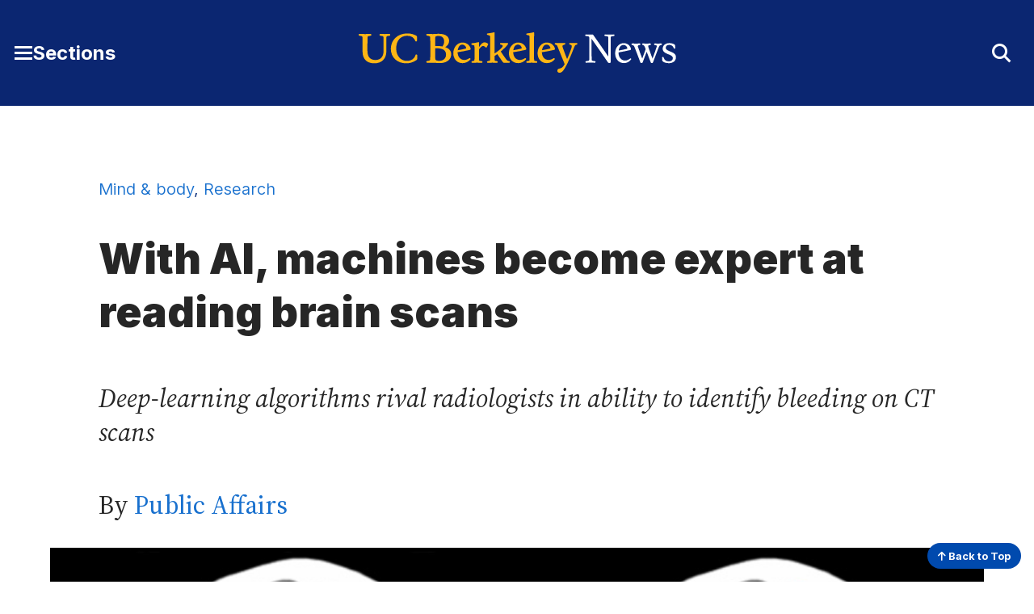

--- FILE ---
content_type: application/javascript
request_url: https://news.berkeley.edu/wp-content/themes/gallantry/dist/js/gallantry.min.js?ver=1768321712
body_size: 11009
content:
/*! For license information please see gallantry.min.js.LICENSE.txt */
!function(){var t={153:function(t,e,n){n(338)({})},272:function(){"use strict";const t={init:function(){let t,e,n=window.spriteTime,i=document.getElementById("sprites"),r="localStorage"in window&&null!==window.localStorage,o=function(){document.body||i.insertAdjacentHTML("afterbegin",e),i.insertAdjacentHTML("afterbegin",e)};if(r&&localStorage.getItem("inlineSVGrev")==n&&(e=localStorage.getItem("inlineSVGdata"),e))return o(),!0;try{t=new XMLHttpRequest,t.open("GET","/wp-content/themes/gallantry/dist/imgs/sprite.svg?ver="+n,!0),t.onload=function(){t.status>=200&&t.status<400&&(e=t.responseText,o(),r&&(localStorage.setItem("inlineSVGdata",e),localStorage.setItem("inlineSVGrev",n)))},t.send()}catch(t){return!0}}};var e=t;var n={init:function(t){let e=t.getAttribute("aria-controls"),n=document.getElementById(e);if(!n)return;let i=getComputedStyle(n).getPropertyValue("--animation-speed");i=i?"ms"===i.substr(0,-2)?parseInt(i):1e3*parseFloat(i):0,t.toggleEl=n,t.isToggled=function(){return"true"==t.getAttribute("aria-expanded")},t.toggle=function(e){"boolean"!=typeof e&&(e="true"!=t.getAttribute("aria-expanded")),t.setAttribute("aria-expanded",e),e?(n.removeAttribute("hidden"),setTimeout(function(){n.classList.add("expanded")},1)):(n.classList.remove("expanded"),setTimeout(function(){n.setAttribute("hidden",!0)},i));const r=new Event("toggle");t.dispatchEvent(r)},t.addEventListener("click",function(){t.toggle()})}};function i(t,e){var n=Object.keys(t);if(Object.getOwnPropertySymbols){var i=Object.getOwnPropertySymbols(t);e&&(i=i.filter(function(e){return Object.getOwnPropertyDescriptor(t,e).enumerable})),n.push.apply(n,i)}return n}function r(t){for(var e=1;e<arguments.length;e++){var n=null!=arguments[e]?arguments[e]:{};e%2?i(Object(n),!0).forEach(function(e){c(t,e,n[e])}):Object.getOwnPropertyDescriptors?Object.defineProperties(t,Object.getOwnPropertyDescriptors(n)):i(Object(n)).forEach(function(e){Object.defineProperty(t,e,Object.getOwnPropertyDescriptor(n,e))})}return t}function o(t){return o="function"==typeof Symbol&&"symbol"==typeof Symbol.iterator?function(t){return typeof t}:function(t){return t&&"function"==typeof Symbol&&t.constructor===Symbol&&t!==Symbol.prototype?"symbol":typeof t},o(t)}function s(t,e){if(!(t instanceof e))throw new TypeError("Cannot call a class as a function")}function a(t,e){for(var n=0;n<e.length;n++){var i=e[n];i.enumerable=i.enumerable||!1,i.configurable=!0,"value"in i&&(i.writable=!0),Object.defineProperty(t,i.key,i)}}function u(t,e,n){return e&&a(t.prototype,e),n&&a(t,n),t}function c(t,e,n){return e in t?Object.defineProperty(t,e,{value:n,enumerable:!0,configurable:!0,writable:!0}):t[e]=n,t}function l(t){return l=Object.setPrototypeOf?Object.getPrototypeOf:function(t){return t.__proto__||Object.getPrototypeOf(t)},l(t)}function d(t,e){return d=Object.setPrototypeOf||function(t,e){return t.__proto__=e,t},d(t,e)}function f(t){var e=function(){if("undefined"==typeof Reflect||!Reflect.construct)return!1;if(Reflect.construct.sham)return!1;if("function"==typeof Proxy)return!0;try{return Boolean.prototype.valueOf.call(Reflect.construct(Boolean,[],function(){})),!0}catch(t){return!1}}();return function(){var n,i=l(t);if(e){var r=l(this).constructor;n=Reflect.construct(i,arguments,r)}else n=i.apply(this,arguments);return function(t,e){if(e&&("object"==typeof e||"function"==typeof e))return e;if(void 0!==e)throw new TypeError("Derived constructors may only return object or undefined");return function(t){if(void 0===t)throw new ReferenceError("this hasn't been initialised - super() hasn't been called");return t}(t)}(this,n)}}function h(){return h="undefined"!=typeof Reflect&&Reflect.get?Reflect.get:function(t,e,n){var i=function(t,e){for(;!Object.prototype.hasOwnProperty.call(t,e)&&null!==(t=l(t)););return t}(t,e);if(i){var r=Object.getOwnPropertyDescriptor(i,e);return r.get?r.get.call(arguments.length<3?t:n):r.value}},h.apply(this,arguments)}var p={type:"slider",startAt:0,perView:1,focusAt:0,gap:10,autoplay:!1,hoverpause:!0,keyboard:!0,bound:!1,swipeThreshold:80,dragThreshold:120,perSwipe:"",touchRatio:.5,touchAngle:45,animationDuration:400,rewind:!0,rewindDuration:800,animationTimingFunc:"cubic-bezier(.165, .840, .440, 1)",waitForTransition:!0,throttle:10,direction:"ltr",peek:0,cloningRatio:1,breakpoints:{},classes:{swipeable:"glide--swipeable",dragging:"glide--dragging",direction:{ltr:"glide--ltr",rtl:"glide--rtl"},type:{slider:"glide--slider",carousel:"glide--carousel"},slide:{clone:"glide__slide--clone",active:"glide__slide--active"},arrow:{disabled:"glide__arrow--disabled"},nav:{active:"glide__bullet--active"}}};function g(t){console.error("[Glide warn]: ".concat(t))}function m(t){return parseInt(t)}function v(t){return"string"==typeof t}function b(t){var e=o(t);return"function"===e||"object"===e&&!!t}function y(t){return"function"==typeof t}function w(t){return void 0===t}function T(t){return t.constructor===Array}function E(t,e,n){Object.defineProperty(t,e,n)}function S(t,e){var n=Object.assign({},t,e);return e.hasOwnProperty("classes")&&(n.classes=Object.assign({},t.classes,e.classes),["direction","type","slide","arrow","nav"].forEach(function(i){e.classes.hasOwnProperty(i)&&(n.classes[i]=r(r({},t.classes[i]),e.classes[i]))})),e.hasOwnProperty("breakpoints")&&(n.breakpoints=Object.assign({},t.breakpoints,e.breakpoints)),n}var _=function(){function t(){var e=arguments.length>0&&void 0!==arguments[0]?arguments[0]:{};s(this,t),this.events=e,this.hop=e.hasOwnProperty}return u(t,[{key:"on",value:function(t,e){if(!T(t)){this.hop.call(this.events,t)||(this.events[t]=[]);var n=this.events[t].push(e)-1;return{remove:function(){delete this.events[t][n]}}}for(var i=0;i<t.length;i++)this.on(t[i],e)}},{key:"emit",value:function(t,e){if(T(t))for(var n=0;n<t.length;n++)this.emit(t[n],e);else this.hop.call(this.events,t)&&this.events[t].forEach(function(t){t(e||{})})}}]),t}(),A=function(){function t(e){var n=arguments.length>1&&void 0!==arguments[1]?arguments[1]:{};s(this,t),this._c={},this._t=[],this._e=new _,this.disabled=!1,this.selector=e,this.settings=S(p,n),this.index=this.settings.startAt}return u(t,[{key:"mount",value:function(){var t=arguments.length>0&&void 0!==arguments[0]?arguments[0]:{};return this._e.emit("mount.before"),b(t)?this._c=function(t,e,n){var i={};for(var r in e)y(e[r])?i[r]=e[r](t,i,n):g("Extension must be a function");for(var o in i)y(i[o].mount)&&i[o].mount();return i}(this,t,this._e):g("You need to provide a object on `mount()`"),this._e.emit("mount.after"),this}},{key:"mutate",value:function(){var t=arguments.length>0&&void 0!==arguments[0]?arguments[0]:[];return T(t)?this._t=t:g("You need to provide a array on `mutate()`"),this}},{key:"update",value:function(){var t=arguments.length>0&&void 0!==arguments[0]?arguments[0]:{};return this.settings=S(this.settings,t),t.hasOwnProperty("startAt")&&(this.index=t.startAt),this._e.emit("update"),this}},{key:"go",value:function(t){return this._c.Run.make(t),this}},{key:"move",value:function(t){return this._c.Transition.disable(),this._c.Move.make(t),this}},{key:"destroy",value:function(){return this._e.emit("destroy"),this}},{key:"play",value:function(){var t=arguments.length>0&&void 0!==arguments[0]&&arguments[0];return t&&(this.settings.autoplay=t),this._e.emit("play"),this}},{key:"pause",value:function(){return this._e.emit("pause"),this}},{key:"disable",value:function(){return this.disabled=!0,this}},{key:"enable",value:function(){return this.disabled=!1,this}},{key:"on",value:function(t,e){return this._e.on(t,e),this}},{key:"isType",value:function(t){return this.settings.type===t}},{key:"settings",get:function(){return this._o},set:function(t){b(t)?this._o=t:g("Options must be an `object` instance.")}},{key:"index",get:function(){return this._i},set:function(t){this._i=m(t)}},{key:"type",get:function(){return this.settings.type}},{key:"disabled",get:function(){return this._d},set:function(t){this._d=!!t}}]),t}();function k(){return(new Date).getTime()}function x(t,e){var n,i,r,o,s=arguments.length>2&&void 0!==arguments[2]?arguments[2]:{},a=0,u=function(){a=!1===s.leading?0:k(),n=null,o=t.apply(i,r),n||(i=r=null)},c=function(){var c=k();a||!1!==s.leading||(a=c);var l=e-(c-a);return i=this,r=arguments,l<=0||l>e?(n&&(clearTimeout(n),n=null),a=c,o=t.apply(i,r),n||(i=r=null)):n||!1===s.trailing||(n=setTimeout(u,l)),o};return c.cancel=function(){clearTimeout(n),a=0,n=i=r=null},c}var H={ltr:["marginLeft","marginRight"],rtl:["marginRight","marginLeft"]};function L(t){if(t&&t.parentNode){for(var e=t.parentNode.firstChild,n=[];e;e=e.nextSibling)1===e.nodeType&&e!==t&&n.push(e);return n}return[]}function O(t){return Array.prototype.slice.call(t)}var j=function(){function t(){var e=arguments.length>0&&void 0!==arguments[0]?arguments[0]:{};s(this,t),this.listeners=e}return u(t,[{key:"on",value:function(t,e,n){var i=arguments.length>3&&void 0!==arguments[3]&&arguments[3];v(t)&&(t=[t]);for(var r=0;r<t.length;r++)this.listeners[t[r]]=n,e.addEventListener(t[r],this.listeners[t[r]],i)}},{key:"off",value:function(t,e){var n=arguments.length>2&&void 0!==arguments[2]&&arguments[2];v(t)&&(t=[t]);for(var i=0;i<t.length;i++)e.removeEventListener(t[i],this.listeners[t[i]],n)}},{key:"destroy",value:function(){delete this.listeners}}]),t}(),P=["ltr","rtl"],C={">":"<","<":">","=":"="};function R(t,e){return{modify:function(t){return e.Direction.is("rtl")?-t:t}}}function F(t,e){return{modify:function(t){var n=Math.floor(t/e.Sizes.slideWidth);return t+e.Gaps.value*n}}}function M(t,e){return{modify:function(t){return t+e.Clones.grow/2}}}function D(t,e){return{modify:function(n){if(t.settings.focusAt>=0){var i=e.Peek.value;return b(i)?n-i.before:n-i}return n}}}function z(t,e){return{modify:function(n){var i=e.Gaps.value,r=e.Sizes.width,o=t.settings.focusAt,s=e.Sizes.slideWidth;return"center"===o?n-(r/2-s/2):n-s*o-i*o}}}var B=!1;try{var I=Object.defineProperty({},"passive",{get:function(){B=!0}});window.addEventListener("testPassive",null,I),window.removeEventListener("testPassive",null,I)}catch(t){}var W=B,q=["touchstart","mousedown"],N=["touchmove","mousemove"],V=["touchend","touchcancel","mouseup","mouseleave"],G=["mousedown","mousemove","mouseup","mouseleave"],X='[data-glide-el^="controls"]',Y="".concat(X,' [data-glide-dir*="<"]'),$="".concat(X,' [data-glide-dir*=">"]');function U(t){return b(t)?(e=t,Object.keys(e).sort().reduce(function(t,n){return t[n]=e[n],t[n],t},{})):(g("Breakpoints option must be an object"),{});var e}var K={Html:function(t,e,n){var i={mount:function(){this.root=t.selector,this.track=this.root.querySelector('[data-glide-el="track"]'),this.collectSlides()},collectSlides:function(){this.slides=O(this.wrapper.children).filter(function(e){return!e.classList.contains(t.settings.classes.slide.clone)})}};return E(i,"root",{get:function(){return i._r},set:function(t){v(t)&&(t=document.querySelector(t)),null!==t?i._r=t:g("Root element must be a existing Html node")}}),E(i,"track",{get:function(){return i._t},set:function(t){i._t=t}}),E(i,"wrapper",{get:function(){return i.track.children[0]}}),n.on("update",function(){i.collectSlides()}),i},Translate:function(t,e,n){var i={set:function(n){var i=function(t,e){var n=[F,M,D,z].concat(t._t,[R]);return{mutate:function(i){for(var r=0;r<n.length;r++){var o=n[r];y(o)&&y(o().modify)?i=o(t,e,undefined).modify(i):g("Transformer should be a function that returns an object with `modify()` method")}return i}}}(t,e).mutate(n),r="translate3d(".concat(-1*i,"px, 0px, 0px)");e.Html.wrapper.style.mozTransform=r,e.Html.wrapper.style.webkitTransform=r,e.Html.wrapper.style.transform=r},remove:function(){e.Html.wrapper.style.transform=""},getStartIndex:function(){var n=e.Sizes.length,i=t.index,r=t.settings.perView;return e.Run.isOffset(">")||e.Run.isOffset("|>")?n+(i-r):(i+r)%n},getTravelDistance:function(){var n=e.Sizes.slideWidth*t.settings.perView;return e.Run.isOffset(">")||e.Run.isOffset("|>")?-1*n:n}};return n.on("move",function(r){if(!t.isType("carousel")||!e.Run.isOffset())return i.set(r.movement);e.Transition.after(function(){n.emit("translate.jump"),i.set(e.Sizes.slideWidth*t.index)});var o=e.Sizes.slideWidth*e.Translate.getStartIndex();return i.set(o-e.Translate.getTravelDistance())}),n.on("destroy",function(){i.remove()}),i},Transition:function(t,e,n){var i=!1,r={compose:function(e){var n=t.settings;return i?"".concat(e," 0ms ").concat(n.animationTimingFunc):"".concat(e," ").concat(this.duration,"ms ").concat(n.animationTimingFunc)},set:function(){var t=arguments.length>0&&void 0!==arguments[0]?arguments[0]:"transform";e.Html.wrapper.style.transition=this.compose(t)},remove:function(){e.Html.wrapper.style.transition=""},after:function(t){setTimeout(function(){t()},this.duration)},enable:function(){i=!1,this.set()},disable:function(){i=!0,this.set()}};return E(r,"duration",{get:function(){var n=t.settings;return t.isType("slider")&&e.Run.offset?n.rewindDuration:n.animationDuration}}),n.on("move",function(){r.set()}),n.on(["build.before","resize","translate.jump"],function(){r.disable()}),n.on("run",function(){r.enable()}),n.on("destroy",function(){r.remove()}),r},Direction:function(t,e,n){var i={mount:function(){this.value=t.settings.direction},resolve:function(t){var e=t.slice(0,1);return this.is("rtl")?t.split(e).join(C[e]):t},is:function(t){return this.value===t},addClass:function(){e.Html.root.classList.add(t.settings.classes.direction[this.value])},removeClass:function(){e.Html.root.classList.remove(t.settings.classes.direction[this.value])}};return E(i,"value",{get:function(){return i._v},set:function(t){P.indexOf(t)>-1?i._v=t:g("Direction value must be `ltr` or `rtl`")}}),n.on(["destroy","update"],function(){i.removeClass()}),n.on("update",function(){i.mount()}),n.on(["build.before","update"],function(){i.addClass()}),i},Peek:function(t,e,n){var i={mount:function(){this.value=t.settings.peek}};return E(i,"value",{get:function(){return i._v},set:function(t){b(t)?(t.before=m(t.before),t.after=m(t.after)):t=m(t),i._v=t}}),E(i,"reductor",{get:function(){var e=i.value,n=t.settings.perView;return b(e)?e.before/n+e.after/n:2*e/n}}),n.on(["resize","update"],function(){i.mount()}),i},Sizes:function(t,e,n){var i={setupSlides:function(){for(var t="".concat(this.slideWidth,"px"),n=e.Html.slides,i=0;i<n.length;i++)n[i].style.width=t},setupWrapper:function(){e.Html.wrapper.style.width="".concat(this.wrapperSize,"px")},remove:function(){for(var t=e.Html.slides,n=0;n<t.length;n++)t[n].style.width="";e.Html.wrapper.style.width=""}};return E(i,"length",{get:function(){return e.Html.slides.length}}),E(i,"width",{get:function(){return e.Html.track.offsetWidth}}),E(i,"wrapperSize",{get:function(){return i.slideWidth*i.length+e.Gaps.grow+e.Clones.grow}}),E(i,"slideWidth",{get:function(){return i.width/t.settings.perView-e.Peek.reductor-e.Gaps.reductor}}),n.on(["build.before","resize","update"],function(){i.setupSlides(),i.setupWrapper()}),n.on("destroy",function(){i.remove()}),i},Gaps:function(t,e,n){var i={apply:function(t){for(var n=0,i=t.length;n<i;n++){var r=t[n].style,o=e.Direction.value;r[H[o][0]]=0!==n?"".concat(this.value/2,"px"):"",n!==t.length-1?r[H[o][1]]="".concat(this.value/2,"px"):r[H[o][1]]=""}},remove:function(t){for(var e=0,n=t.length;e<n;e++){var i=t[e].style;i.marginLeft="",i.marginRight=""}}};return E(i,"value",{get:function(){return m(t.settings.gap)}}),E(i,"grow",{get:function(){return i.value*e.Sizes.length}}),E(i,"reductor",{get:function(){var e=t.settings.perView;return i.value*(e-1)/e}}),n.on(["build.after","update"],x(function(){i.apply(e.Html.wrapper.children)},30)),n.on("destroy",function(){i.remove(e.Html.wrapper.children)}),i},Move:function(t,e,n){var i={mount:function(){this._o=0},make:function(){var t=this,i=arguments.length>0&&void 0!==arguments[0]?arguments[0]:0;this.offset=i,n.emit("move",{movement:this.value}),e.Transition.after(function(){n.emit("move.after",{movement:t.value})})}};return E(i,"offset",{get:function(){return i._o},set:function(t){i._o=w(t)?0:m(t)}}),E(i,"translate",{get:function(){return e.Sizes.slideWidth*t.index}}),E(i,"value",{get:function(){var t=this.offset,n=this.translate;return e.Direction.is("rtl")?n+t:n-t}}),n.on(["build.before","run"],function(){i.make()}),i},Clones:function(t,e,n){var i={mount:function(){this.items=[],t.isType("carousel")&&(this.items=this.collect())},collect:function(){var n=arguments.length>0&&void 0!==arguments[0]?arguments[0]:[],i=e.Html.slides,r=t.settings,o=r.perView,s=r.classes,a=r.cloningRatio;if(i.length>0)for(var u=o+ +!!t.settings.peek+Math.round(o/2),c=i.slice(0,u).reverse(),l=i.slice(-1*u),d=0;d<Math.max(a,Math.floor(o/i.length));d++){for(var f=0;f<c.length;f++){var h=c[f].cloneNode(!0);h.classList.add(s.slide.clone),n.push(h)}for(var p=0;p<l.length;p++){var g=l[p].cloneNode(!0);g.classList.add(s.slide.clone),n.unshift(g)}}return n},append:function(){for(var t=this.items,n=e.Html,i=n.wrapper,r=n.slides,o=Math.floor(t.length/2),s=t.slice(0,o).reverse(),a=t.slice(-1*o).reverse(),u="".concat(e.Sizes.slideWidth,"px"),c=0;c<a.length;c++)i.appendChild(a[c]);for(var l=0;l<s.length;l++)i.insertBefore(s[l],r[0]);for(var d=0;d<t.length;d++)t[d].style.width=u},remove:function(){for(var t=this.items,n=0;n<t.length;n++)e.Html.wrapper.removeChild(t[n])}};return E(i,"grow",{get:function(){return(e.Sizes.slideWidth+e.Gaps.value)*i.items.length}}),n.on("update",function(){i.remove(),i.mount(),i.append()}),n.on("build.before",function(){t.isType("carousel")&&i.append()}),n.on("destroy",function(){i.remove()}),i},Resize:function(t,e,n){var i=new j,r={mount:function(){this.bind()},bind:function(){i.on("resize",window,x(function(){n.emit("resize")},t.settings.throttle))},unbind:function(){i.off("resize",window)}};return n.on("destroy",function(){r.unbind(),i.destroy()}),r},Build:function(t,e,n){var i={mount:function(){n.emit("build.before"),this.typeClass(),this.activeClass(),n.emit("build.after")},typeClass:function(){e.Html.root.classList.add(t.settings.classes.type[t.settings.type])},activeClass:function(){var n=t.settings.classes,i=e.Html.slides[t.index];i&&(i.classList.add(n.slide.active),L(i).forEach(function(t){t.classList.remove(n.slide.active)}))},removeClasses:function(){var n=t.settings.classes,i=n.type,r=n.slide;e.Html.root.classList.remove(i[t.settings.type]),e.Html.slides.forEach(function(t){t.classList.remove(r.active)})}};return n.on(["destroy","update"],function(){i.removeClasses()}),n.on(["resize","update"],function(){i.mount()}),n.on("move.after",function(){i.activeClass()}),i},Run:function(t,e,n){var i={mount:function(){this._o=!1},make:function(i){var r=this;t.disabled||(!t.settings.waitForTransition||t.disable(),this.move=i,n.emit("run.before",this.move),this.calculate(),n.emit("run",this.move),e.Transition.after(function(){r.isStart()&&n.emit("run.start",r.move),r.isEnd()&&n.emit("run.end",r.move),r.isOffset()&&(r._o=!1,n.emit("run.offset",r.move)),n.emit("run.after",r.move),t.enable()}))},calculate:function(){var e=this.move,n=this.length,r=e.steps,o=e.direction,s=1;if("="===o)return t.settings.bound&&m(r)>n?void(t.index=n):void(t.index=r);if(">"!==o||">"!==r)if("<"!==o||"<"!==r){if("|"===o&&(s=t.settings.perView||1),">"===o||"|"===o&&">"===r){var a=function(e){var n=t.index;return t.isType("carousel")?n+e:n+(e-n%e)}(s);return a>n&&(this._o=!0),void(t.index=function(e,n){var r=i.length;return e<=r?e:t.isType("carousel")?e-(r+1):t.settings.rewind?i.isBound()&&!i.isEnd()?r:0:i.isBound()?r:Math.floor(r/n)*n}(a,s))}if("<"===o||"|"===o&&"<"===r){var u=function(e){var n=t.index;return t.isType("carousel")?n-e:(Math.ceil(n/e)-1)*e}(s);return u<0&&(this._o=!0),void(t.index=function(e,n){var r=i.length;return e>=0?e:t.isType("carousel")?e+(r+1):t.settings.rewind?i.isBound()&&i.isStart()?r:Math.floor(r/n)*n:0}(u,s))}g("Invalid direction pattern [".concat(o).concat(r,"] has been used"))}else t.index=0;else t.index=n},isStart:function(){return t.index<=0},isEnd:function(){return t.index>=this.length},isOffset:function(){var t=arguments.length>0&&void 0!==arguments[0]?arguments[0]:void 0;return t?!!this._o&&("|>"===t?"|"===this.move.direction&&">"===this.move.steps:"|<"===t?"|"===this.move.direction&&"<"===this.move.steps:this.move.direction===t):this._o},isBound:function(){return t.isType("slider")&&"center"!==t.settings.focusAt&&t.settings.bound}};return E(i,"move",{get:function(){return this._m},set:function(t){var e=t.substr(1);this._m={direction:t.substr(0,1),steps:e?m(e)?m(e):e:0}}}),E(i,"length",{get:function(){var n=t.settings,i=e.Html.slides.length;return this.isBound()?i-1-(m(n.perView)-1)+m(n.focusAt):i-1}}),E(i,"offset",{get:function(){return this._o}}),i},Swipe:function(t,e,n){var i=new j,r=0,o=0,s=0,a=!1,u=!!W&&{passive:!0},c={mount:function(){this.bindSwipeStart()},start:function(e){if(!a&&!t.disabled){this.disable();var i=this.touches(e);r=null,o=m(i.pageX),s=m(i.pageY),this.bindSwipeMove(),this.bindSwipeEnd(),n.emit("swipe.start")}},move:function(i){if(!t.disabled){var a=t.settings,u=a.touchAngle,c=a.touchRatio,l=a.classes,d=this.touches(i),f=m(d.pageX)-o,h=m(d.pageY)-s,p=Math.abs(f<<2),g=Math.abs(h<<2),v=Math.sqrt(p+g),b=Math.sqrt(g);if(!(180*(r=Math.asin(b/v))/Math.PI<u))return!1;i.stopPropagation(),e.Move.make(f*parseFloat(c)),e.Html.root.classList.add(l.dragging),n.emit("swipe.move")}},end:function(i){if(!t.disabled){var s=t.settings,a=s.perSwipe,u=s.touchAngle,c=s.classes,l=this.touches(i),d=this.threshold(i),f=l.pageX-o,h=180*r/Math.PI;this.enable(),f>d&&h<u?e.Run.make(e.Direction.resolve("".concat(a,"<"))):f<-d&&h<u?e.Run.make(e.Direction.resolve("".concat(a,">"))):e.Move.make(),e.Html.root.classList.remove(c.dragging),this.unbindSwipeMove(),this.unbindSwipeEnd(),n.emit("swipe.end")}},bindSwipeStart:function(){var n=this,r=t.settings,o=r.swipeThreshold,s=r.dragThreshold;o&&i.on(q[0],e.Html.wrapper,function(t){n.start(t)},u),s&&i.on(q[1],e.Html.wrapper,function(t){n.start(t)},u)},unbindSwipeStart:function(){i.off(q[0],e.Html.wrapper,u),i.off(q[1],e.Html.wrapper,u)},bindSwipeMove:function(){var n=this;i.on(N,e.Html.wrapper,x(function(t){n.move(t)},t.settings.throttle),u)},unbindSwipeMove:function(){i.off(N,e.Html.wrapper,u)},bindSwipeEnd:function(){var t=this;i.on(V,e.Html.wrapper,function(e){t.end(e)})},unbindSwipeEnd:function(){i.off(V,e.Html.wrapper)},touches:function(t){return G.indexOf(t.type)>-1?t:t.touches[0]||t.changedTouches[0]},threshold:function(e){var n=t.settings;return G.indexOf(e.type)>-1?n.dragThreshold:n.swipeThreshold},enable:function(){return a=!1,e.Transition.enable(),this},disable:function(){return a=!0,e.Transition.disable(),this}};return n.on("build.after",function(){e.Html.root.classList.add(t.settings.classes.swipeable)}),n.on("destroy",function(){c.unbindSwipeStart(),c.unbindSwipeMove(),c.unbindSwipeEnd(),i.destroy()}),c},Images:function(t,e,n){var i=new j,r={mount:function(){this.bind()},bind:function(){i.on("dragstart",e.Html.wrapper,this.dragstart)},unbind:function(){i.off("dragstart",e.Html.wrapper)},dragstart:function(t){t.preventDefault()}};return n.on("destroy",function(){r.unbind(),i.destroy()}),r},Anchors:function(t,e,n){var i=new j,r=!1,o=!1,s={mount:function(){this._a=e.Html.wrapper.querySelectorAll("a"),this.bind()},bind:function(){i.on("click",e.Html.wrapper,this.click)},unbind:function(){i.off("click",e.Html.wrapper)},click:function(t){o&&(t.stopPropagation(),t.preventDefault())},detach:function(){if(o=!0,!r){for(var t=0;t<this.items.length;t++)this.items[t].draggable=!1;r=!0}return this},attach:function(){if(o=!1,r){for(var t=0;t<this.items.length;t++)this.items[t].draggable=!0;r=!1}return this}};return E(s,"items",{get:function(){return s._a}}),n.on("swipe.move",function(){s.detach()}),n.on("swipe.end",function(){e.Transition.after(function(){s.attach()})}),n.on("destroy",function(){s.attach(),s.unbind(),i.destroy()}),s},Controls:function(t,e,n){var i=new j,r=!!W&&{passive:!0},o={mount:function(){this._n=e.Html.root.querySelectorAll('[data-glide-el="controls[nav]"]'),this._c=e.Html.root.querySelectorAll(X),this._arrowControls={previous:e.Html.root.querySelectorAll(Y),next:e.Html.root.querySelectorAll($)},this.addBindings()},setActive:function(){for(var t=0;t<this._n.length;t++)this.addClass(this._n[t].children)},removeActive:function(){for(var t=0;t<this._n.length;t++)this.removeClass(this._n[t].children)},addClass:function(e){var n=t.settings,i=e[t.index];i&&(i.classList.add(n.classes.nav.active),L(i).forEach(function(t){t.classList.remove(n.classes.nav.active)}))},removeClass:function(e){var n=e[t.index];null==n||n.classList.remove(t.settings.classes.nav.active)},setArrowState:function(){if(!t.settings.rewind){var n=o._arrowControls.next,i=o._arrowControls.previous;this.resetArrowState(n,i),0===t.index&&this.disableArrow(i),t.index===e.Run.length&&this.disableArrow(n)}},resetArrowState:function(){for(var e=t.settings,n=arguments.length,i=new Array(n),r=0;r<n;r++)i[r]=arguments[r];i.forEach(function(t){O(t).forEach(function(t){t.classList.remove(e.classes.arrow.disabled)})})},disableArrow:function(){for(var e=t.settings,n=arguments.length,i=new Array(n),r=0;r<n;r++)i[r]=arguments[r];i.forEach(function(t){O(t).forEach(function(t){t.classList.add(e.classes.arrow.disabled)})})},addBindings:function(){for(var t=0;t<this._c.length;t++)this.bind(this._c[t].children)},removeBindings:function(){for(var t=0;t<this._c.length;t++)this.unbind(this._c[t].children)},bind:function(t){for(var e=0;e<t.length;e++)i.on("click",t[e],this.click),i.on("touchstart",t[e],this.click,r)},unbind:function(t){for(var e=0;e<t.length;e++)i.off(["click","touchstart"],t[e])},click:function(t){W||"touchstart"!==t.type||t.preventDefault();var n=t.currentTarget.getAttribute("data-glide-dir");e.Run.make(e.Direction.resolve(n))}};return E(o,"items",{get:function(){return o._c}}),n.on(["mount.after","move.after"],function(){o.setActive()}),n.on(["mount.after","run"],function(){o.setArrowState()}),n.on("destroy",function(){o.removeBindings(),o.removeActive(),i.destroy()}),o},Keyboard:function(t,e,n){var i=new j,r={mount:function(){t.settings.keyboard&&this.bind()},bind:function(){i.on("keyup",document,this.press)},unbind:function(){i.off("keyup",document)},press:function(n){var i=t.settings.perSwipe;["ArrowRight","ArrowLeft"].includes(n.code)&&e.Run.make(e.Direction.resolve("".concat(i).concat({ArrowRight:">",ArrowLeft:"<"}[n.code])))}};return n.on(["destroy","update"],function(){r.unbind()}),n.on("update",function(){r.mount()}),n.on("destroy",function(){i.destroy()}),r},Autoplay:function(t,e,n){var i=new j,r={mount:function(){this.enable(),this.start(),t.settings.hoverpause&&this.bind()},enable:function(){this._e=!0},disable:function(){this._e=!1},start:function(){var i=this;this._e&&(this.enable(),t.settings.autoplay&&w(this._i)&&(this._i=setInterval(function(){i.stop(),e.Run.make(">"),i.start(),n.emit("autoplay")},this.time)))},stop:function(){this._i=clearInterval(this._i)},bind:function(){var t=this;i.on("mouseover",e.Html.root,function(){t._e&&t.stop()}),i.on("mouseout",e.Html.root,function(){t._e&&t.start()})},unbind:function(){i.off(["mouseover","mouseout"],e.Html.root)}};return E(r,"time",{get:function(){return m(e.Html.slides[t.index].getAttribute("data-glide-autoplay")||t.settings.autoplay)}}),n.on(["destroy","update"],function(){r.unbind()}),n.on(["run.before","swipe.start","update"],function(){r.stop()}),n.on(["pause","destroy"],function(){r.disable(),r.stop()}),n.on(["run.after","swipe.end"],function(){r.start()}),n.on(["play"],function(){r.enable(),r.start()}),n.on("update",function(){r.mount()}),n.on("destroy",function(){i.destroy()}),r},Breakpoints:function(t,e,n){var i=new j,r=t.settings,o=U(r.breakpoints),s=Object.assign({},r),a={match:function(t){if(void 0!==window.matchMedia)for(var e in t)if(t.hasOwnProperty(e)&&window.matchMedia("(max-width: ".concat(e,"px)")).matches)return t[e];return s}};return Object.assign(r,a.match(o)),i.on("resize",window,x(function(){t.settings=S(r,a.match(o))},t.settings.throttle)),n.on("update",function(){o=U(o),s=Object.assign({},r)}),n.on("destroy",function(){i.off("resize",window)}),a}},J=function(t){!function(t,e){if("function"!=typeof e&&null!==e)throw new TypeError("Super expression must either be null or a function");t.prototype=Object.create(e&&e.prototype,{constructor:{value:t,writable:!0,configurable:!0}}),e&&d(t,e)}(n,t);var e=f(n);function n(){return s(this,n),e.apply(this,arguments)}return u(n,[{key:"mount",value:function(){var t=arguments.length>0&&void 0!==arguments[0]?arguments[0]:{};return h(l(n.prototype),"mount",this).call(this,Object.assign({},K,t))}}]),n}(A);const Q={init:function(){document.querySelectorAll(".gallery__slider.glide").forEach(t=>{let e=new J(t,{type:"slider",startAt:0,perView:1,gap:0});e.on("build.after",function(){Q.resize(t)}),e.on("run.after",function(){Q.resize(t)}),t.querySelectorAll('img[loading="lazy"]').forEach(e=>{e.addEventListener("load",function(){Q.resize(t)})}),e.mount()})},resize:function(t){const e=t.querySelector(".glide__slide--active"),n=e?e.offsetHeight:0,i=t.querySelector(".glide__track");n!==(i?i.offsetHeight:0)&&(i.style.height=`${n}px`)}};var Z=Q;var tt={init:function(t){let e=t.querySelector("thead tr");if(!e)return;t.classList.add("table--responsive");let n=[];Array.from(e.children).forEach(t=>{let e=t.innerText,i=parseInt(t.getAttribute("colspan"));i||(i=1);for(let t=0;t<i;t++)n.push(e)}),t.querySelectorAll("tbody tr").forEach(t=>{let e=0;Array.from(t.children).forEach(t=>{if(t.querySelector(".table-cell-label"))return!0;let i=parseInt(t.getAttribute("colspan"));i||(i=1);let r=n[e];if(r){let e=document.createElement("span");e.setAttribute("aria-hidden",!0),e.classList.add("table-cell-label"),e.innerText=r,t.prepend(e)}e+=i})})}};const et={trapWithinEl:null,preTrapFocusEl:null,lastFocusEl:null,ignoreFocusChanges:!1,init:function(t){this.trapWithinEl=t,this.preTrapFocusEl=document.activeElement,document.addEventListener("focus",et.trap,!0)},stop:function(){this.preTrapFocusEl&&this.isHidden(this.preTrapFocusEl)&&this.preTrapFocusEl.focus(),this.trapWithinEl=null,this.preTrapFocusEl=null,this.lastFocusEl=null,this.ignoreFocusChanges=!1,document.removeEventListener("focus",et.trap,!0)},trap:function(t){et.ignoreFocusChanges||et.trapWithinEl&&(et.trapWithinEl.contains(t.target)?et.lastFocus=t.target:(et.focusFirstDescendant(et.trapWithinEl),et.lastFocus==document.activeElement&&et.focusLastDescendant(et.trapWithinEl),et.lastFocus=document.activeElement))},isHidden:function(t){return null===t.offsetParent},isFocusable:function(t){if(t.tabIndex<0)return!1;if(t.disabled)return!1;switch(t.nodeName){case"A":return!!t.href&&"ignore"!=t.rel;case"INPUT":return"hidden"!=t.type;case"BUTTON":case"SELECT":case"TEXTAREA":return!0;case"SPAN":return"button"==t.getAttribute("role");default:return!1}},focusFirstDescendant:function(t){for(var e=0;e<t.childNodes.length;e++){var n=t.childNodes[e];if(this.attemptFocus(n)||this.focusFirstDescendant(n))return!0}return!1},focusLastDescendant:function(t){for(var e=t.childNodes.length-1;e>=0;e--){var n=t.childNodes[e];if(this.attemptFocus(n)||this.focusLastDescendant(n))return!0}return!1},attemptFocus:function(t){if(!this.isFocusable(t))return!1;this.ignoreFocusChanges=!0;try{t.focus()}catch(t){}return this.ignoreFocusChanges=!1,document.activeElement===t}};var nt=et;const it={init:function(){this.element=document.querySelector(".site-header"),this.menuToggler=document.getElementById("main-menu-toggler"),this.searchToggler=document.getElementById("header-search-toggler"),this.menuEl=document.querySelector(".site-header__nav"),it.menuToggler.addEventListener("toggle",function(){it.menuToggler.isToggled()?(document.body.classList.add("main-menu--opened"),nt.init(it.menuEl),it.startEscWatch(),it.searchToggler.isToggled()&&it.searchToggler.toggle(!1)):(nt.stop(),it.stopEscWatch(),document.body.classList.remove("main-menu--opened"))}),it.searchToggler.addEventListener("toggle",function(){it.searchToggler.isToggled()&&it.menuToggler.isToggled()&&it.menuToggler.toggle(!1)}),it.initSticky(),it.checkNavHeight(),window.addEventListener("resize",it.checkNavHeight)},setFixedHeader:function(){document.documentElement.style.setProperty("--header-height",it.element.offsetHeight+"px"),it.element.classList.add("header--fixed")},initSticky:function(){let t=it.element.querySelectorAll("img");Promise.all(Array.from(t).map(t=>t.complete?Promise.resolve(!0):new Promise(e=>{t.addEventListener("load",()=>e(!0)),t.addEventListener("error",()=>e(!1))}))).then(function(){setTimeout(it.setFixedHeader,500)}),window.addEventListener("resize",function(){it.setFixedHeader()});let e=0;document.addEventListener("scroll",function(){let t=document.documentElement.scrollTop||document.body.scrollTop,n=it.element.offsetHeight,i=document.getElementById("main-menu-toggler"),r=!!i.length&&i.getAttribute("aria-expanded");t>e&&t>n&&!r?it.element.classList.add("header--hide"):it.element.classList.remove("header--hide"),e=t})},checkNavHeight:function(){let t=document.getElementById("main-menu"),e=t.parentElement.getBoundingClientRect(),n=e.top+document.body.scrollTop+e.height;t.style.setProperty("--space-top",n+"px")},startEscWatch:function(){document.addEventListener("keydown",it.detectMenuEsc)},stopEscWatch:function(){document.removeEventListener("keydown",it.detectMenuEsc)},detectMenuEsc:function(t){if("Escape"===t.key){let t=document.activeElement;document.getElementById(it.menuToggler.getAttribute("aria-controls")).contains(t)&&it.menuToggler.isToggled()&&(it.menuToggler.toggle(!1),it.menuToggler.focus())}}};var rt=it;const ot={};ot.Tables={init:function(){document.querySelectorAll("table").forEach(t=>{tt.init(t)})}},ot.Togglers={init:function(){document.querySelectorAll(".button--toggler").forEach(t=>{n.init(t)})}},ot.Embeds={init:function(){document.querySelectorAll(".wp-block-embed.is-type-video iframe").forEach(t=>{let e=t.getAttribute("width"),n=t.getAttribute("height");e&&n&&(t.style.aspectRatio=e+"/"+n,t.classList.add("iframe--responsive"))})}},document.addEventListener("DOMContentLoaded",function(){ot.SpriteCache=e.init(),ot.Tables.init(),ot.Togglers.init(),ot.Embeds.init(),ot.Slideshow=Z.init(),ot.Header=rt.init(),window.Website=ot})},338:function(t,e){var n,i;i=this,void 0===(n=function(){return i.svg4everybody=function(){function t(t,e,n){if(n){var i=document.createDocumentFragment(),r=!e.hasAttribute("viewBox")&&n.getAttribute("viewBox");r&&e.setAttribute("viewBox",r);for(var o=n.cloneNode(!0);o.childNodes.length;)i.appendChild(o.firstChild);t.appendChild(i)}}function e(e){e.onreadystatechange=function(){if(4===e.readyState){var n=e._cachedDocument;n||((n=e._cachedDocument=document.implementation.createHTMLDocument("")).body.innerHTML=e.responseText,e._cachedTarget={}),e._embeds.splice(0).map(function(i){var r=e._cachedTarget[i.id];r||(r=e._cachedTarget[i.id]=n.getElementById(i.id)),t(i.parent,i.svg,r)})}},e.onreadystatechange()}function n(t){for(var e=t;"svg"!==e.nodeName.toLowerCase()&&(e=e.parentNode););return e}return function(i){var r,o=Object(i),s=window.top!==window.self;r="polyfill"in o?o.polyfill:/\bTrident\/[567]\b|\bMSIE (?:9|10)\.0\b/.test(navigator.userAgent)||(navigator.userAgent.match(/\bEdge\/12\.(\d+)\b/)||[])[1]<10547||(navigator.userAgent.match(/\bAppleWebKit\/(\d+)\b/)||[])[1]<537||/\bEdge\/.(\d+)\b/.test(navigator.userAgent)&&s;var a={},u=window.requestAnimationFrame||setTimeout,c=document.getElementsByTagName("use"),l=0;r&&function i(){for(var s=0;s<c.length;){var d=c[s],f=d.parentNode,h=n(f),p=d.getAttribute("xlink:href")||d.getAttribute("href");if(!p&&o.attributeName&&(p=d.getAttribute(o.attributeName)),h&&p){if(r)if(!o.validate||o.validate(p,h,d)){f.removeChild(d);var g=p.split("#"),m=g.shift(),v=g.join("#");if(m.length){var b=a[m];b||((b=a[m]=new XMLHttpRequest).open("GET",m),b.send(),b._embeds=[]),b._embeds.push({parent:f,svg:h,id:v}),e(b)}else t(f,h,document.getElementById(v))}else++s,++l}else++s}(!c.length||c.length-l>0)&&u(i,67)}()}}()}.apply(e,[]))||(t.exports=n)},491:function(t,e,n){t.exports=n.p+"../css/editor-blocks.min.css"},821:function(t,e,n){t.exports=n.p+"../css/gallantry.min.css"},970:function(t,e,n){t.exports=n.p+"../css/editor.min.css"}},e={};function n(i){var r=e[i];if(void 0!==r)return r.exports;var o=e[i]={exports:{}};return t[i].call(o.exports,o,o.exports,n),o.exports}n.g=function(){if("object"==typeof globalThis)return globalThis;try{return this||new Function("return this")()}catch(t){if("object"==typeof window)return window}}(),function(){var t;n.g.importScripts&&(t=n.g.location+"");var e=n.g.document;if(!t&&e&&(e.currentScript&&"SCRIPT"===e.currentScript.tagName.toUpperCase()&&(t=e.currentScript.src),!t)){var i=e.getElementsByTagName("script");if(i.length)for(var r=i.length-1;r>-1&&(!t||!/^http(s?):/.test(t));)t=i[r--].src}if(!t)throw new Error("Automatic publicPath is not supported in this browser");t=t.replace(/^blob:/,"").replace(/#.*$/,"").replace(/\?.*$/,"").replace(/\/[^\/]+$/,"/"),n.p=t}(),n(272),n(821),n(970),n(491),n(153)}();